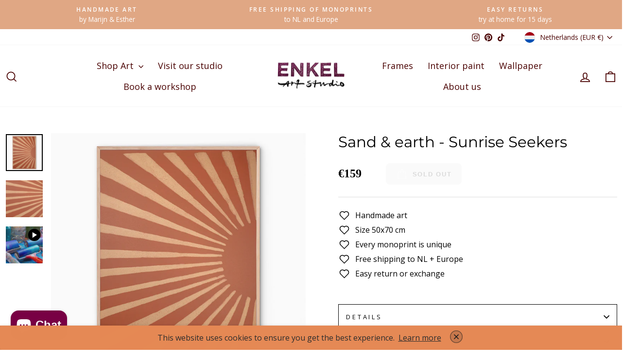

--- FILE ---
content_type: text/css
request_url: https://www.enkelartstudio.com/cdn/shop/t/39/assets/custom.css?v=31679114524327155811739132008
body_size: -115
content:
.roomvo-container{margin-top:30px;margin-bottom:20px}.preview-intro{font-weight:700;color:#490000}.hidden{display:none}.page-width{padding:0 10px}.price-wrapper{display:flex;margin-left:0;margin-top:25px}.product-single__meta hr.hr--medium{border-color:#ddd;margin:25px auto}.add-to-cart{display:flex;align-items:center;letter-spacing:1.7px;background-color:#e51275;color:#fff;padding:11px 20px;line-height:1;border-radius:8px;font-family:Avenir Next,sans-serif;width:auto}.add-to-cart:not(:disabled):hover{background-color:#e789e6;color:#fff}.add-to-cart:disabled{opacity:.5;cursor:default}.roomvo-stimr{font-family:Avenir Next,sans-serif;letter-spacing:1.7px;color:#fff;line-height:1;display:flex;justify-content:center;align-items:center;margin-top:5px;border-radius:8px;background-color:#681146}.roomvo-stimr:not(:disabled):hover{background-color:#89165c;color:#fff}.product__policies{line-height:1;opacity:.75}.product__price{line-height:1;margin-right:10px;font-family:Avenir Next Rounded,serif;font-size:24px;color:#000;font-weight:700}.price{display:flex;align-items:center;margin-right:40px}.product-form{flex-grow:1}.product-form form{margin-bottom:0}.cart-link__bubble--visible{background-color:#e51275}.product-single__meta.has-variants .price-wrapper,.product-section[data-product-handle=open-studio] .price-wrapper{flex-direction:column;border:0!important}.product-single__meta.has-variants .variant-block,.product-single__meta.has-variants .product-form,.product-single__meta.has-variants .product-single__form{margin-top:20px}.product-single__meta.has-variants .product-form form{width:100%}.product-block:not(.product-block--tab){margin-bottom:0}@media only screen and (max-width: 1190px){.add-to-cart{margin-top:15px}.price-wrapper{flex-direction:column}}@media only screen and (max-width: 768px){.add-to-cart{margin-top:0}.price-wrapper{margin-right:auto;margin-left:auto;max-width:350px;flex-direction:row;border:1px solid rgb(221,221,221);border-radius:10px;padding:6px}.new-feature{display:none}.product-form{justify-content:flex-end;display:flex}.price{margin-right:0;padding:0 10px 0 40px;flex-direction:column;align-self:center}.roomvo-stimr{max-width:350px;margin-left:auto;margin-right:auto;margin-top:5px}.product__price{font-size:20px}.product__policies{font-size:14px}.product-single__meta.has-variants .add-to-cart{margin-left:auto;margin-right:auto}}@media only screen and (max-width: 360px){.price{padding:0 10px}}@media only screen and (max-width: 325px){.add-to-cart{padding:11px 10px}}
/*# sourceMappingURL=/cdn/shop/t/39/assets/custom.css.map?v=31679114524327155811739132008 */
